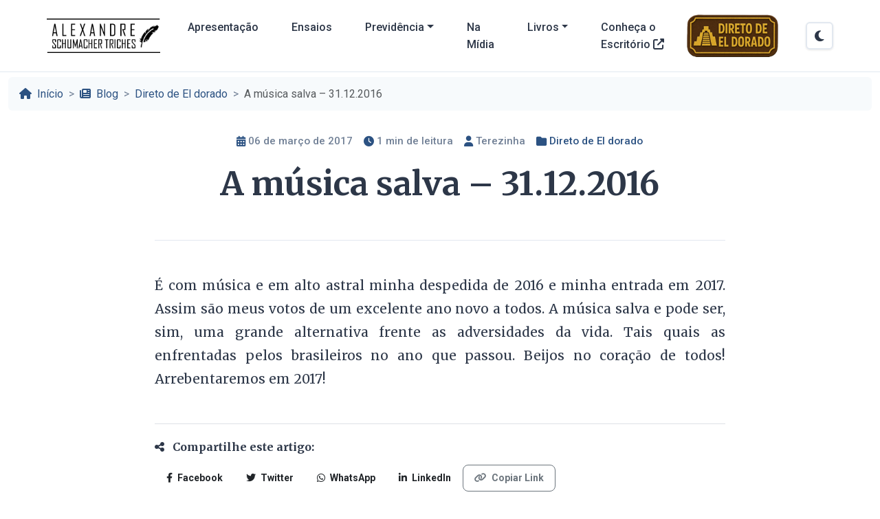

--- FILE ---
content_type: text/html; charset=UTF-8
request_url: https://www.alexandretriches.com.br/a-musica-salva-31-12-2016/
body_size: 11563
content:
<!DOCTYPE html>
<html lang="pt-BR">
<head>
<meta charset="UTF-8">
<meta name="viewport" content="width=device-width, initial-scale=1, shrink-to-fit=no">
<meta http-equiv="X-UA-Compatible" content="IE=edge">
<title>A música salva &#8211; 31.12.2016 &#8211; Alexandre Schumacher Triches</title>
<meta name='robots' content='max-image-preview:large' />
<style>img:is([sizes="auto" i], [sizes^="auto," i]) { contain-intrinsic-size: 3000px 1500px }</style>
<link rel='dns-prefetch' href='//cdn.jsdelivr.net' />
<link rel='dns-prefetch' href='//fonts.googleapis.com' />
<link rel='dns-prefetch' href='//cdnjs.cloudflare.com' />
<!-- <link rel='stylesheet' id='wp-block-library-css' href='https://www.alexandretriches.com.br/wp-includes/css/dist/block-library/style.min.css' media='all' /> -->
<link rel="stylesheet" type="text/css" href="//www.alexandretriches.com.br/wp-content/cache/wpfc-minified/maqzt8yg/5x4uv.css" media="all"/>
<style id='wp-block-library-inline-css'>
.newsletter-form button:hover {
background: #c82333 !important;
transform: translateY(-2px);
box-shadow: 0 4px 15px rgba(220, 53, 69, 0.4);
}
.newsletter-form input:focus {
outline: none;
border-color: #dc3545 !important;
box-shadow: 0 0 0 3px rgba(220, 53, 69, 0.1) !important;
}
</style>
<style id='wp-block-library-theme-inline-css'>
.wp-block-audio :where(figcaption){color:#555;font-size:13px;text-align:center}.is-dark-theme .wp-block-audio :where(figcaption){color:#ffffffa6}.wp-block-audio{margin:0 0 1em}.wp-block-code{border:1px solid #ccc;border-radius:4px;font-family:Menlo,Consolas,monaco,monospace;padding:.8em 1em}.wp-block-embed :where(figcaption){color:#555;font-size:13px;text-align:center}.is-dark-theme .wp-block-embed :where(figcaption){color:#ffffffa6}.wp-block-embed{margin:0 0 1em}.blocks-gallery-caption{color:#555;font-size:13px;text-align:center}.is-dark-theme .blocks-gallery-caption{color:#ffffffa6}:root :where(.wp-block-image figcaption){color:#555;font-size:13px;text-align:center}.is-dark-theme :root :where(.wp-block-image figcaption){color:#ffffffa6}.wp-block-image{margin:0 0 1em}.wp-block-pullquote{border-bottom:4px solid;border-top:4px solid;color:currentColor;margin-bottom:1.75em}.wp-block-pullquote cite,.wp-block-pullquote footer,.wp-block-pullquote__citation{color:currentColor;font-size:.8125em;font-style:normal;text-transform:uppercase}.wp-block-quote{border-left:.25em solid;margin:0 0 1.75em;padding-left:1em}.wp-block-quote cite,.wp-block-quote footer{color:currentColor;font-size:.8125em;font-style:normal;position:relative}.wp-block-quote:where(.has-text-align-right){border-left:none;border-right:.25em solid;padding-left:0;padding-right:1em}.wp-block-quote:where(.has-text-align-center){border:none;padding-left:0}.wp-block-quote.is-large,.wp-block-quote.is-style-large,.wp-block-quote:where(.is-style-plain){border:none}.wp-block-search .wp-block-search__label{font-weight:700}.wp-block-search__button{border:1px solid #ccc;padding:.375em .625em}:where(.wp-block-group.has-background){padding:1.25em 2.375em}.wp-block-separator.has-css-opacity{opacity:.4}.wp-block-separator{border:none;border-bottom:2px solid;margin-left:auto;margin-right:auto}.wp-block-separator.has-alpha-channel-opacity{opacity:1}.wp-block-separator:not(.is-style-wide):not(.is-style-dots){width:100px}.wp-block-separator.has-background:not(.is-style-dots){border-bottom:none;height:1px}.wp-block-separator.has-background:not(.is-style-wide):not(.is-style-dots){height:2px}.wp-block-table{margin:0 0 1em}.wp-block-table td,.wp-block-table th{word-break:normal}.wp-block-table :where(figcaption){color:#555;font-size:13px;text-align:center}.is-dark-theme .wp-block-table :where(figcaption){color:#ffffffa6}.wp-block-video :where(figcaption){color:#555;font-size:13px;text-align:center}.is-dark-theme .wp-block-video :where(figcaption){color:#ffffffa6}.wp-block-video{margin:0 0 1em}:root :where(.wp-block-template-part.has-background){margin-bottom:0;margin-top:0;padding:1.25em 2.375em}
</style>
<style id='classic-theme-styles-inline-css'>
/*! This file is auto-generated */
.wp-block-button__link{color:#fff;background-color:#32373c;border-radius:9999px;box-shadow:none;text-decoration:none;padding:calc(.667em + 2px) calc(1.333em + 2px);font-size:1.125em}.wp-block-file__button{background:#32373c;color:#fff;text-decoration:none}
</style>
<style id='global-styles-inline-css'>
:root{--wp--preset--aspect-ratio--square: 1;--wp--preset--aspect-ratio--4-3: 4/3;--wp--preset--aspect-ratio--3-4: 3/4;--wp--preset--aspect-ratio--3-2: 3/2;--wp--preset--aspect-ratio--2-3: 2/3;--wp--preset--aspect-ratio--16-9: 16/9;--wp--preset--aspect-ratio--9-16: 9/16;--wp--preset--color--black: #000000;--wp--preset--color--cyan-bluish-gray: #abb8c3;--wp--preset--color--white: #ffffff;--wp--preset--color--pale-pink: #f78da7;--wp--preset--color--vivid-red: #cf2e2e;--wp--preset--color--luminous-vivid-orange: #ff6900;--wp--preset--color--luminous-vivid-amber: #fcb900;--wp--preset--color--light-green-cyan: #7bdcb5;--wp--preset--color--vivid-green-cyan: #00d084;--wp--preset--color--pale-cyan-blue: #8ed1fc;--wp--preset--color--vivid-cyan-blue: #0693e3;--wp--preset--color--vivid-purple: #9b51e0;--wp--preset--gradient--vivid-cyan-blue-to-vivid-purple: linear-gradient(135deg,rgba(6,147,227,1) 0%,rgb(155,81,224) 100%);--wp--preset--gradient--light-green-cyan-to-vivid-green-cyan: linear-gradient(135deg,rgb(122,220,180) 0%,rgb(0,208,130) 100%);--wp--preset--gradient--luminous-vivid-amber-to-luminous-vivid-orange: linear-gradient(135deg,rgba(252,185,0,1) 0%,rgba(255,105,0,1) 100%);--wp--preset--gradient--luminous-vivid-orange-to-vivid-red: linear-gradient(135deg,rgba(255,105,0,1) 0%,rgb(207,46,46) 100%);--wp--preset--gradient--very-light-gray-to-cyan-bluish-gray: linear-gradient(135deg,rgb(238,238,238) 0%,rgb(169,184,195) 100%);--wp--preset--gradient--cool-to-warm-spectrum: linear-gradient(135deg,rgb(74,234,220) 0%,rgb(151,120,209) 20%,rgb(207,42,186) 40%,rgb(238,44,130) 60%,rgb(251,105,98) 80%,rgb(254,248,76) 100%);--wp--preset--gradient--blush-light-purple: linear-gradient(135deg,rgb(255,206,236) 0%,rgb(152,150,240) 100%);--wp--preset--gradient--blush-bordeaux: linear-gradient(135deg,rgb(254,205,165) 0%,rgb(254,45,45) 50%,rgb(107,0,62) 100%);--wp--preset--gradient--luminous-dusk: linear-gradient(135deg,rgb(255,203,112) 0%,rgb(199,81,192) 50%,rgb(65,88,208) 100%);--wp--preset--gradient--pale-ocean: linear-gradient(135deg,rgb(255,245,203) 0%,rgb(182,227,212) 50%,rgb(51,167,181) 100%);--wp--preset--gradient--electric-grass: linear-gradient(135deg,rgb(202,248,128) 0%,rgb(113,206,126) 100%);--wp--preset--gradient--midnight: linear-gradient(135deg,rgb(2,3,129) 0%,rgb(40,116,252) 100%);--wp--preset--font-size--small: 13px;--wp--preset--font-size--medium: 20px;--wp--preset--font-size--large: 36px;--wp--preset--font-size--x-large: 42px;--wp--preset--spacing--20: 0.44rem;--wp--preset--spacing--30: 0.67rem;--wp--preset--spacing--40: 1rem;--wp--preset--spacing--50: 1.5rem;--wp--preset--spacing--60: 2.25rem;--wp--preset--spacing--70: 3.38rem;--wp--preset--spacing--80: 5.06rem;--wp--preset--shadow--natural: 6px 6px 9px rgba(0, 0, 0, 0.2);--wp--preset--shadow--deep: 12px 12px 50px rgba(0, 0, 0, 0.4);--wp--preset--shadow--sharp: 6px 6px 0px rgba(0, 0, 0, 0.2);--wp--preset--shadow--outlined: 6px 6px 0px -3px rgba(255, 255, 255, 1), 6px 6px rgba(0, 0, 0, 1);--wp--preset--shadow--crisp: 6px 6px 0px rgba(0, 0, 0, 1);}:where(.is-layout-flex){gap: 0.5em;}:where(.is-layout-grid){gap: 0.5em;}body .is-layout-flex{display: flex;}.is-layout-flex{flex-wrap: wrap;align-items: center;}.is-layout-flex > :is(*, div){margin: 0;}body .is-layout-grid{display: grid;}.is-layout-grid > :is(*, div){margin: 0;}:where(.wp-block-columns.is-layout-flex){gap: 2em;}:where(.wp-block-columns.is-layout-grid){gap: 2em;}:where(.wp-block-post-template.is-layout-flex){gap: 1.25em;}:where(.wp-block-post-template.is-layout-grid){gap: 1.25em;}.has-black-color{color: var(--wp--preset--color--black) !important;}.has-cyan-bluish-gray-color{color: var(--wp--preset--color--cyan-bluish-gray) !important;}.has-white-color{color: var(--wp--preset--color--white) !important;}.has-pale-pink-color{color: var(--wp--preset--color--pale-pink) !important;}.has-vivid-red-color{color: var(--wp--preset--color--vivid-red) !important;}.has-luminous-vivid-orange-color{color: var(--wp--preset--color--luminous-vivid-orange) !important;}.has-luminous-vivid-amber-color{color: var(--wp--preset--color--luminous-vivid-amber) !important;}.has-light-green-cyan-color{color: var(--wp--preset--color--light-green-cyan) !important;}.has-vivid-green-cyan-color{color: var(--wp--preset--color--vivid-green-cyan) !important;}.has-pale-cyan-blue-color{color: var(--wp--preset--color--pale-cyan-blue) !important;}.has-vivid-cyan-blue-color{color: var(--wp--preset--color--vivid-cyan-blue) !important;}.has-vivid-purple-color{color: var(--wp--preset--color--vivid-purple) !important;}.has-black-background-color{background-color: var(--wp--preset--color--black) !important;}.has-cyan-bluish-gray-background-color{background-color: var(--wp--preset--color--cyan-bluish-gray) !important;}.has-white-background-color{background-color: var(--wp--preset--color--white) !important;}.has-pale-pink-background-color{background-color: var(--wp--preset--color--pale-pink) !important;}.has-vivid-red-background-color{background-color: var(--wp--preset--color--vivid-red) !important;}.has-luminous-vivid-orange-background-color{background-color: var(--wp--preset--color--luminous-vivid-orange) !important;}.has-luminous-vivid-amber-background-color{background-color: var(--wp--preset--color--luminous-vivid-amber) !important;}.has-light-green-cyan-background-color{background-color: var(--wp--preset--color--light-green-cyan) !important;}.has-vivid-green-cyan-background-color{background-color: var(--wp--preset--color--vivid-green-cyan) !important;}.has-pale-cyan-blue-background-color{background-color: var(--wp--preset--color--pale-cyan-blue) !important;}.has-vivid-cyan-blue-background-color{background-color: var(--wp--preset--color--vivid-cyan-blue) !important;}.has-vivid-purple-background-color{background-color: var(--wp--preset--color--vivid-purple) !important;}.has-black-border-color{border-color: var(--wp--preset--color--black) !important;}.has-cyan-bluish-gray-border-color{border-color: var(--wp--preset--color--cyan-bluish-gray) !important;}.has-white-border-color{border-color: var(--wp--preset--color--white) !important;}.has-pale-pink-border-color{border-color: var(--wp--preset--color--pale-pink) !important;}.has-vivid-red-border-color{border-color: var(--wp--preset--color--vivid-red) !important;}.has-luminous-vivid-orange-border-color{border-color: var(--wp--preset--color--luminous-vivid-orange) !important;}.has-luminous-vivid-amber-border-color{border-color: var(--wp--preset--color--luminous-vivid-amber) !important;}.has-light-green-cyan-border-color{border-color: var(--wp--preset--color--light-green-cyan) !important;}.has-vivid-green-cyan-border-color{border-color: var(--wp--preset--color--vivid-green-cyan) !important;}.has-pale-cyan-blue-border-color{border-color: var(--wp--preset--color--pale-cyan-blue) !important;}.has-vivid-cyan-blue-border-color{border-color: var(--wp--preset--color--vivid-cyan-blue) !important;}.has-vivid-purple-border-color{border-color: var(--wp--preset--color--vivid-purple) !important;}.has-vivid-cyan-blue-to-vivid-purple-gradient-background{background: var(--wp--preset--gradient--vivid-cyan-blue-to-vivid-purple) !important;}.has-light-green-cyan-to-vivid-green-cyan-gradient-background{background: var(--wp--preset--gradient--light-green-cyan-to-vivid-green-cyan) !important;}.has-luminous-vivid-amber-to-luminous-vivid-orange-gradient-background{background: var(--wp--preset--gradient--luminous-vivid-amber-to-luminous-vivid-orange) !important;}.has-luminous-vivid-orange-to-vivid-red-gradient-background{background: var(--wp--preset--gradient--luminous-vivid-orange-to-vivid-red) !important;}.has-very-light-gray-to-cyan-bluish-gray-gradient-background{background: var(--wp--preset--gradient--very-light-gray-to-cyan-bluish-gray) !important;}.has-cool-to-warm-spectrum-gradient-background{background: var(--wp--preset--gradient--cool-to-warm-spectrum) !important;}.has-blush-light-purple-gradient-background{background: var(--wp--preset--gradient--blush-light-purple) !important;}.has-blush-bordeaux-gradient-background{background: var(--wp--preset--gradient--blush-bordeaux) !important;}.has-luminous-dusk-gradient-background{background: var(--wp--preset--gradient--luminous-dusk) !important;}.has-pale-ocean-gradient-background{background: var(--wp--preset--gradient--pale-ocean) !important;}.has-electric-grass-gradient-background{background: var(--wp--preset--gradient--electric-grass) !important;}.has-midnight-gradient-background{background: var(--wp--preset--gradient--midnight) !important;}.has-small-font-size{font-size: var(--wp--preset--font-size--small) !important;}.has-medium-font-size{font-size: var(--wp--preset--font-size--medium) !important;}.has-large-font-size{font-size: var(--wp--preset--font-size--large) !important;}.has-x-large-font-size{font-size: var(--wp--preset--font-size--x-large) !important;}
:where(.wp-block-post-template.is-layout-flex){gap: 1.25em;}:where(.wp-block-post-template.is-layout-grid){gap: 1.25em;}
:where(.wp-block-columns.is-layout-flex){gap: 2em;}:where(.wp-block-columns.is-layout-grid){gap: 2em;}
:root :where(.wp-block-pullquote){font-size: 1.5em;line-height: 1.6;}
</style>
<!-- <link rel='stylesheet' id='wp-post-modal-css' href='https://www.alexandretriches.com.br/wp-content/plugins/wp-post-modal/public/css/wp-post-modal-public.css' media='all' /> -->
<link rel="stylesheet" type="text/css" href="//www.alexandretriches.com.br/wp-content/cache/wpfc-minified/86vm1qm4/5x4uv.css" media="all"/>
<link rel='stylesheet' id='google-fonts-css' href='https://fonts.googleapis.com/css2?family=Roboto:wght@300;400;500;700&#038;family=Merriweather:wght@300;400;700&#038;display=swap' media='all' />
<link rel='stylesheet' id='bootstrap-css' href='https://cdn.jsdelivr.net/npm/bootstrap@5.3.0/dist/css/bootstrap.min.css' media='all' />
<link rel='stylesheet' id='font-awesome-css' href='https://cdnjs.cloudflare.com/ajax/libs/font-awesome/6.4.0/css/all.min.css' media='all' />
<!-- <link rel='stylesheet' id='alexandre-triches-style-css' href='https://www.alexandretriches.com.br/wp-content/themes/alexandretrichesV2/style.css' media='all' /> -->
<link rel="stylesheet" type="text/css" href="//www.alexandretriches.com.br/wp-content/cache/wpfc-minified/eh5e8f9y/7ubak.css" media="all"/>
<!-- <link rel='stylesheet' id='fancybox-css' href='https://www.alexandretriches.com.br/wp-content/plugins/easy-fancybox/fancybox/1.5.4/jquery.fancybox.min.css' media='screen' /> -->
<link rel="stylesheet" type="text/css" href="//www.alexandretriches.com.br/wp-content/cache/wpfc-minified/9jhwiwn5/vmaw.css" media="screen"/>
<!-- <link rel='stylesheet' id='wp-pagenavi-css' href='https://www.alexandretriches.com.br/wp-content/plugins/wp-pagenavi/pagenavi-css.css' media='all' /> -->
<!-- <link rel='stylesheet' id='popupaoc-public-style-css' href='https://www.alexandretriches.com.br/wp-content/plugins/popup-anything-on-click/assets/css/popupaoc-public.css' media='all' /> -->
<link rel="stylesheet" type="text/css" href="//www.alexandretriches.com.br/wp-content/cache/wpfc-minified/did5q2d3/7ubak.css" media="all"/>
<script src='//www.alexandretriches.com.br/wp-content/cache/wpfc-minified/lb256ahz/5x4uv.js' type="text/javascript"></script>
<!-- <script src="https://www.alexandretriches.com.br/wp-includes/js/jquery/jquery.min.js" id="jquery-core-js"></script> -->
<!-- <script src="https://www.alexandretriches.com.br/wp-includes/js/jquery/jquery-migrate.min.js" id="jquery-migrate-js"></script> -->
<script id="wp-post-modal-js-extra">
var fromPHP = {"pluginUrl":"https:\/\/www.alexandretriches.com.br\/wp-content\/plugins\/wp-post-modal\/public\/","breakpoint":"0","styled":"","disableScrolling":"","loader":"","ajax_url":"https:\/\/www.alexandretriches.com.br\/wp-admin\/admin-ajax.php","siteUrl":"https:\/\/www.alexandretriches.com.br","restMethod":"","iframe":"","urlState":"","containerID":"#modal-ready","modalLinkClass":"modal-link","isAdmin":"","customizing":""};
</script>
<script src='//www.alexandretriches.com.br/wp-content/cache/wpfc-minified/34dmo46/5x4uv.js' type="text/javascript"></script>
<!-- <script src="https://www.alexandretriches.com.br/wp-content/plugins/wp-post-modal/public/js/wp-post-modal-public.js" id="wp-post-modal-js"></script> -->
<link rel="https://api.w.org/" href="https://www.alexandretriches.com.br/wp-json/" /><link rel="alternate" title="JSON" type="application/json" href="https://www.alexandretriches.com.br/wp-json/wp/v2/posts/1161" /><link rel="EditURI" type="application/rsd+xml" title="RSD" href="https://www.alexandretriches.com.br/xmlrpc.php?rsd" />
<meta name="generator" content="WordPress 6.8.3" />
<link rel="canonical" href="https://www.alexandretriches.com.br/a-musica-salva-31-12-2016/" />
<link rel='shortlink' href='https://www.alexandretriches.com.br/?p=1161' />
<link rel="alternate" title="oEmbed (JSON)" type="application/json+oembed" href="https://www.alexandretriches.com.br/wp-json/oembed/1.0/embed?url=https%3A%2F%2Fwww.alexandretriches.com.br%2Fa-musica-salva-31-12-2016%2F" />
<link rel="alternate" title="oEmbed (XML)" type="text/xml+oembed" href="https://www.alexandretriches.com.br/wp-json/oembed/1.0/embed?url=https%3A%2F%2Fwww.alexandretriches.com.br%2Fa-musica-salva-31-12-2016%2F&#038;format=xml" />
<link rel="icon" type="image/x-icon" href="https://www.alexandretriches.com.br/wp-content/uploads/2025/08/feather_38326.png">
</head>
<body data-rsssl=1 class="wp-singular post-template-default single single-post postid-1161 single-format-standard wp-custom-logo wp-theme-alexandretrichesV2" data-theme="light">
<header class="site-header">
<div class="header-container">
<nav class="navbar navbar-expand-lg">
<div class="container-fluid">
<!-- Logo/Brand -->
<a class="navbar-brand d-flex align-items-center" href="https://www.alexandretriches.com.br/">
<!-- Logo para tema claro -->
<img src="https://www.alexandretriches.com.br/wp-content/uploads/2025/08/logo-alexandre-triches-professor-dark.png"
alt="Alexandre Schumacher Triches"
height="50"
class="logo-img logo-light">
<!-- Logo para tema escuro -->
<img src="https://www.alexandretriches.com.br/wp-content/uploads/2025/08/logo-alexandre-triches-professor-1-1.png"
alt="Alexandre Schumacher Triches"
height="50"
class="logo-img logo-dark">
</a>
<!-- Mobile menu button -->
<button class="navbar-toggler" type="button" data-bs-toggle="collapse" data-bs-target="#navbarNav" aria-controls="navbarNav" aria-expanded="false" aria-label="Toggle navigation">
<span class="navbar-toggler-icon"></span>
</button>
<!-- Navigation Menu -->
<div class="collapse navbar-collapse" id="navbarNav">
<ul class="navbar-nav me-auto">
<ul id="menu-blog" class="navbar-nav me-auto"><li id="menu-item-1422" class="menu-item menu-item-type-post_type menu-item-object-page menu-item-1422 nav-item"><a class="nav-link" href="https://www.alexandretriches.com.br/apresentacao/">Apresentação</a></li>
<li id="menu-item-128" class="menu-item menu-item-type-custom menu-item-object-custom menu-item-128 nav-item"><a class="nav-link" target="_blank" href="http://buscatextual.cnpq.br/buscatextual/visualizacv.do?id=K4226012Y1">Ensaios</a></li>
<li id="menu-item-99" class="menu-item menu-item-type-taxonomy menu-item-object-category menu-item-has-children menu-item-99 nav-item dropdown"><a class="nav-link dropdown-toggle" href="https://www.alexandretriches.com.br/secoes/material-de-estudo/" data-bs-toggle="dropdown" role="button" aria-expanded="false">Previdência</a>
<ul class="dropdown-menu">
<li id="menu-item-926" class="menu-item menu-item-type-taxonomy menu-item-object-category menu-item-926"><a class="dropdown-item" href="https://www.alexandretriches.com.br/secoes/material-de-estudo/atos-administrativos/">Atos Administrativos</a></li>
<li id="menu-item-2920" class="menu-item menu-item-type-taxonomy menu-item-object-category menu-item-2920"><a class="dropdown-item" href="https://www.alexandretriches.com.br/secoes/decisoes/">Decisões</a></li>
<li id="menu-item-558" class="menu-item menu-item-type-taxonomy menu-item-object-category menu-item-558"><a class="dropdown-item" href="https://www.alexandretriches.com.br/secoes/material-de-estudo/direito-e-literatura/">Textos</a></li>
<li id="menu-item-96" class="menu-item menu-item-type-taxonomy menu-item-object-category menu-item-96"><a class="dropdown-item" href="https://www.alexandretriches.com.br/secoes/artigos-cientificos/">Artigos</a></li>
</ul>
</li>
<li id="menu-item-101" class="menu-item menu-item-type-taxonomy menu-item-object-category menu-item-101 nav-item"><a class="nav-link" href="https://www.alexandretriches.com.br/secoes/na-midia/">Na Mídia</a></li>
<li id="menu-item-216" class="menu-item menu-item-type-custom menu-item-object-custom menu-item-has-children menu-item-216 nav-item dropdown"><a class="nav-link dropdown-toggle" href="#" data-bs-toggle="dropdown" role="button" aria-expanded="false">Livros</a>
<ul class="dropdown-menu">
<li id="menu-item-214" class="menu-item menu-item-type-post_type menu-item-object-page menu-item-214"><a class="dropdown-item" href="https://www.alexandretriches.com.br/livros-indicados/">Livros</a></li>
<li id="menu-item-215" class="menu-item menu-item-type-custom menu-item-object-custom menu-item-215"><a class="dropdown-item" href="#">Literatura</a></li>
</ul>
</li>
<li id="menu-item-2933" class="item-menu-destaque menu-item menu-item-type-custom menu-item-object-custom menu-item-2933 nav-item"><a class="nav-link" target="_blank" href="https://schumachertriches.com.br/">Conheça o Escritório <i class="fa-solid fa-up-right-from-square"></i></a></li>
</ul>                        </ul>
<!-- Botão Blog Destaque -->
<div class="d-flex align-items-center">
<div class="d-flex align-items-center me-3">
<a href="https://www.alexandretriches.com.br/secoes/direto-de-el-dorado/" class="">
<img src="https://www.alexandretriches.com.br/wp-content/uploads/2025/08/direto-eldorado2025-21_00_11_r2_c2.png" alt="Direto de El dorado" style="height: 62px; width: auto; margin-right: 8px;" />
</a>
</div>
<!-- Theme Toggle -->
<button type="button" class="theme-toggle" id="themeToggle" aria-label="Alternar tema">
<i class="fas fa-moon" id="themeIcon"></i>
</button>
</div>
</div>
</div>
</nav>
</div>
</header>
<main class="main-content single-post">
<div class="container mt-5">
<article id="post-1161" class="blog-article post-1161 post type-post status-publish format-standard hentry category-direto-de-el-dorado">
<!-- Código Personalizado Acima do Post -->
<!-- Breadcrumb -->
<nav class="breadcrumb-nav mb-4" aria-label="breadcrumb">
<ol class="breadcrumb">
<li class="breadcrumb-item">
<a href="https://www.alexandretriches.com.br/">
<i class="fas fa-home me-1"></i>
Início                            </a>
</li>
<li class="breadcrumb-item">
<a href="https://www.alexandretriches.com.br/a-musica-salva-31-12-2016/">
<i class="fas fa-newspaper me-1"></i>
Blog                            </a>
</li>
<li class="breadcrumb-item">
<a href="https://www.alexandretriches.com.br/secoes/direto-de-el-dorado/" rel="category tag">Direto de El dorado</a>                            </li>
<li class="breadcrumb-item active" aria-current="page">
A música salva &#8211; 31.12.2016                        </li>
</ol>
</nav>
<div class="row justify-content-center">
<div class="col-lg-10 col-xl-8">
<!-- Cabeçalho do Post -->
<header class="post-header mb-4">
<div class="post-meta mb-3">
<div class="meta-items d-flex flex-wrap justify-content-center align-items-center">
<span class="meta-item me-3 mb-2">
<i class="fas fa-calendar-alt text-primary me-1"></i>
<time datetime="2017-03-06T15:58:45-03:00">
06 de março de 2017                                        </time>
</span>
<span class="meta-item me-3 mb-2">
<i class="fas fa-clock text-primary me-1"></i>
1 min de leitura                                    </span>
<span class="meta-item me-3 mb-2">
<i class="fas fa-user text-primary me-1"></i>
Terezinha                                    </span>
<span class="meta-item mb-2">
<i class="fas fa-folder text-primary me-1"></i>
<a href="https://www.alexandretriches.com.br/secoes/direto-de-el-dorado/" rel="category tag">Direto de El dorado</a>                                        </span>
</div>
</div>
<h1 class="post-title">
A música salva &#8211; 31.12.2016                            </h1>
</header>
<!-- Imagem destacada -->
<!-- Conteúdo do Post -->
<div class="post-content">
<div id="modal-ready"><p>É com música e em alto astral minha despedida de 2016 e minha entrada em 2017. Assim são meus votos de um excelente ano novo a todos. A música salva e pode ser, sim, uma grande alternativa frente as adversidades da vida. Tais quais as enfrentadas pelos brasileiros no ano que passou. Beijos no coração de todos! Arrebentaremos em 2017!</p>
</div>                        </div>
<!-- Tags -->
<!-- Compartilhamento -->
<div class="post-share mt-4 pt-4 border-top">
<h6 class="share-title">
<i class="fas fa-share-alt me-2"></i>
Compartilhe este artigo:                            </h6>
<div class="share-buttons d-flex flex-wrap gap-2">
<a href="https://www.facebook.com/sharer/sharer.php?u=https%3A%2F%2Fwww.alexandretriches.com.br%2Fa-musica-salva-31-12-2016%2F" 
target="_blank" 
class="btn btn-facebook btn-sm"
rel="noopener noreferrer">
<i class="fab fa-facebook-f me-1"></i>
Facebook
</a>
<a href="https://twitter.com/intent/tweet?url=https%3A%2F%2Fwww.alexandretriches.com.br%2Fa-musica-salva-31-12-2016%2F&text=A+m%C3%BAsica+salva+%26%238211%3B+31.12.2016" 
target="_blank" 
class="btn btn-twitter btn-sm"
rel="noopener noreferrer">
<i class="fab fa-twitter me-1"></i>
Twitter
</a>
<a href="https://api.whatsapp.com/send?text=A+m%C3%BAsica+salva+%26%238211%3B+31.12.2016+-+https%3A%2F%2Fwww.alexandretriches.com.br%2Fa-musica-salva-31-12-2016%2F" 
target="_blank" 
class="btn btn-whatsapp btn-sm"
rel="noopener noreferrer">
<i class="fab fa-whatsapp me-1"></i>
WhatsApp
</a>
<a href="https://www.linkedin.com/sharing/share-offsite/?url=https%3A%2F%2Fwww.alexandretriches.com.br%2Fa-musica-salva-31-12-2016%2F" 
target="_blank" 
class="btn btn-linkedin btn-sm"
rel="noopener noreferrer">
<i class="fab fa-linkedin-in me-1"></i>
LinkedIn
</a>
<button type="button" 
class="btn btn-outline-secondary btn-sm" 
onclick="copyToClipboard('https://www.alexandretriches.com.br/a-musica-salva-31-12-2016/')"
title="Copiar link">
<i class="fas fa-link me-1"></i>
Copiar Link                                </button>
</div>
</div>
<!-- Sobre o Autor -->
<div class="author-box mt-5 pt-4 border-top">
<div class="author-info d-flex">
<div class="author-avatar me-3">
<img alt='' src='https://secure.gravatar.com/avatar/7db50a55223fb379babcf97d8b53b14ddf990b0bf935eea2a13928efee9f3775?s=80&#038;d=mm&#038;r=g' srcset='https://secure.gravatar.com/avatar/7db50a55223fb379babcf97d8b53b14ddf990b0bf935eea2a13928efee9f3775?s=160&#038;d=mm&#038;r=g 2x' class='avatar avatar-80 photo rounded-circle' height='80' width='80' decoding='async'/>                                </div>
<div class="author-details">
<h5 class="author-name mb-2">Terezinha</h5>
<p class="author-bio">
</p>
<div class="author-links">
<a href="https://www.alexandretriches.com.br/sobre" class="btn btn-outline-primary btn-sm me-2">
<i class="fas fa-info-circle me-1"></i>
Sobre                                        </a>
<a href="https://www.alexandretriches.com.br/contato" class="btn btn-primary btn-sm">
<i class="fas fa-envelope me-1"></i>
Contato                                        </a>
</div>
</div>
</div>
</div>
<!-- Navegação entre posts -->
<nav class="post-navigation mt-5 pt-4 border-top">
<div class="row">
<div class="col-md-6">
<a href="https://www.alexandretriches.com.br/falta-de-liberdade-que-liberta-o-ser-humano-29-12-2016/" 
class="nav-link prev-link">
<div class="nav-direction">
<i class="fas fa-chevron-left me-1"></i>
Post Anterior                                            </div>
<div class="nav-title">
Falta de liberdade que liberta o ser humano &#8211; 29.12.2016                                            </div>
</a>
</div>
<div class="col-md-6">
<a href="https://www.alexandretriches.com.br/comparacoes-01-01-2017/" 
class="nav-link next-link text-end">
<div class="nav-direction">
Próximo Post                                                <i class="fas fa-chevron-right ms-1"></i>
</div>
<div class="nav-title">
Comparações &#8211; 01.01.2017                                            </div>
</a>
</div>
</div>
</nav>
<!-- Posts Relacionados -->
<section class="related-posts mt-5 pt-4 border-top">
<h4 class="section-title mb-4">
<i class="fas fa-newspaper me-2"></i>
Posts Relacionados                                    </h4>
<div class="row">
<div class="col-md-4 mb-4">
<article class="related-post-card card h-100">
<div class="card-body d-flex flex-column">
<div class="card-meta mb-2">
<i class="fas fa-calendar-alt text-muted me-1"></i>
<time datetime="2016-01-14T14:22:57-03:00" class="text-muted small">
14/01/2016                                                            </time>
</div>
<h6 class="card-title">
<a href="https://www.alexandretriches.com.br/subjetivismo-09-01-2016/" class="text-decoration-none">
Subjetivismo (09.01.2016)                                                            </a>
</h6>
<div class="card-text flex-grow-1">
Já que hoje é sábado tenho a lhes dizer que subjetivamente falando é impressionante como...                                                        </div>
<div class="mt-auto">
<a href="https://www.alexandretriches.com.br/subjetivismo-09-01-2016/" class="btn btn-outline-primary btn-sm">
Leia mais                                                                <i class="fas fa-arrow-right ms-1"></i>
</a>
</div>
</div>
</article>
</div>
<div class="col-md-4 mb-4">
<article class="related-post-card card h-100">
<div class="card-body d-flex flex-column">
<div class="card-meta mb-2">
<i class="fas fa-calendar-alt text-muted me-1"></i>
<time datetime="2015-10-20T11:46:52-03:00" class="text-muted small">
20/10/2015                                                            </time>
</div>
<h6 class="card-title">
<a href="https://www.alexandretriches.com.br/crise-politica/" class="text-decoration-none">
Crise Política                                                            </a>
</h6>
<div class="card-text flex-grow-1">
Uma das questões que tem me causado muita reflexão este ano é o ritmo da...                                                        </div>
<div class="mt-auto">
<a href="https://www.alexandretriches.com.br/crise-politica/" class="btn btn-outline-primary btn-sm">
Leia mais                                                                <i class="fas fa-arrow-right ms-1"></i>
</a>
</div>
</div>
</article>
</div>
<div class="col-md-4 mb-4">
<article class="related-post-card card h-100">
<div class="card-body d-flex flex-column">
<div class="card-meta mb-2">
<i class="fas fa-calendar-alt text-muted me-1"></i>
<time datetime="2015-10-20T11:54:33-03:00" class="text-muted small">
20/10/2015                                                            </time>
</div>
<h6 class="card-title">
<a href="https://www.alexandretriches.com.br/o-papa-e-pop/" class="text-decoration-none">
O papa é pop                                                            </a>
</h6>
<div class="card-text flex-grow-1">
Num momento em que vivemos uma grande crise de lideranças no mundo, o discurso do...                                                        </div>
<div class="mt-auto">
<a href="https://www.alexandretriches.com.br/o-papa-e-pop/" class="btn btn-outline-primary btn-sm">
Leia mais                                                                <i class="fas fa-arrow-right ms-1"></i>
</a>
</div>
</div>
</article>
</div>
</div>
</section>
<!-- Código Personalizado Abaixo do Post -->
<div class="custom-code-below-post mt-5 pt-4 border-top">
<div style="background: white; padding: 20px; border-radius: 10px; box-shadow: 0 2px 10px rgba(0,0,0,0.1); max-width: 500px;"><h3 style="color: #dc3545; margin-bottom: 20px;">📧 Inscreva-se na Newsletter</h3><form method="post" style="margin: 0;"><input type="hidden" name="newsletter_submit" value="1"><input type="hidden" id="newsletter_nonce" name="newsletter_nonce" value="6a55866303" /><input type="hidden" name="_wp_http_referer" value="/a-musica-salva-31-12-2016/" /><div style="margin-bottom: 15px;"><input type="text" name="newsletter_name" placeholder="Digite seu nome" style="width: 100%; padding: 12px; border: 1px solid #ddd; border-radius: 5px; font-size: 16px;" /></div><div style="margin-bottom: 15px;"><input type="email" name="newsletter_email" placeholder="Digite seu email" required style="width: 100%; padding: 12px; border: 1px solid #ddd; border-radius: 5px; font-size: 16px;" /></div><div style="margin-bottom: 15px;"><button type="submit" style="width: 100%; padding: 15px; background: #dc3545; color: white; border: none; border-radius: 5px; font-size: 18px; font-weight: bold; cursor: pointer;">📧 Inscrever-se</button></div><small style="color: #666; text-align: center; display: block;">🔒 Seus dados estão seguros. Você pode cancelar a qualquer momento.</small></form></div>                            </div>
<!-- Comentários -->
</div>
</div>
</article>
</div>
</main>
<script>
function copyToClipboard(text) {
navigator.clipboard.writeText(text).then(function() {
// Feedback visual
const btn = event.target.closest('.btn');
const originalText = btn.innerHTML;
btn.innerHTML = '<i class="fas fa-check me-2"></i>Copiado!';
btn.classList.add('btn-success');
setTimeout(function() {
btn.innerHTML = originalText;
btn.classList.remove('btn-success');
}, 2000);
}).catch(function(err) {
console.error('Erro ao copiar: ', err);
});
}
</script>
<style>
/* Estilos otimizados para leitura */
.single-post {
padding: 2rem 0;
background: var(--bg-color);
}
.single-post .container {
max-width: 1400px;
}
.breadcrumb {
background: var(--bg-secondary);
padding: 0.75rem 1rem;
border-radius: 0.375rem;
margin-bottom: 2rem;
}
.breadcrumb-item + .breadcrumb-item::before {
content: ">";
color: var(--text-light);
}
.breadcrumb a {
color: var(--primary-color);
text-decoration: none;
}
.post-header {
border-bottom: 2px solid var(--border-color);
padding-bottom: 2rem;
}
.post-meta .meta-items {
display: flex;
flex-wrap: wrap;
gap: 1.5rem;
margin-bottom: 1rem;
}
.meta-item {
color: var(--text-light);
font-size: 0.875rem;
display: flex;
align-items: center;
}
.post-title {
font-size: 2.5rem;
line-height: 1.2;
color: var(--text-color);
margin-bottom: 1rem;
font-family: var(--font-secondary);
}
.post-excerpt {
font-size: 1.25rem;
color: var(--text-light);
font-style: italic;
line-height: 1.4;
}
.post-content {
font-size: 1.2rem;
line-height: 1.8;
color: var(--text-color);
max-width: none;
font-family: var(--font-secondary);
}
.post-content p {
margin-bottom: 2rem;
text-align: justify;
}
.post-content h2,
.post-content h3,
.post-content h4 {
margin-top: 3rem;
margin-bottom: 1.5rem;
color: var(--primary-color);
font-family: var(--font-primary);
font-weight: 700;
}
.post-content h2 {
font-size: 2rem;
border-bottom: 2px solid var(--border-color);
padding-bottom: 0.5rem;
}
.post-content h3 {
font-size: 1.5rem;
}
.post-content h4 {
font-size: 1.25rem;
}
.post-content ul,
.post-content ol {
margin-bottom: 2rem;
padding-left: 2rem;
}
.post-content li {
margin-bottom: 0.75rem;
line-height: 1.7;
}
.post-content strong {
font-weight: 700;
color: var(--primary-color);
}
.post-content blockquote {
border-left: 4px solid var(--primary-color);
margin: 3rem 0;
font-style: italic;
color: var(--text-light);
background: var(--bg-secondary);
padding: 2rem;
border-radius: 0.5rem;
font-size: 1.1rem;
position: relative;
}
.post-content blockquote::before {
content: '"';
font-size: 4rem;
color: var(--primary-color);
position: absolute;
top: -10px;
left: 15px;
font-family: Georgia, serif;
opacity: 0.3;
}
.author-box {
background: var(--bg-secondary);
padding: 2rem;
border-radius: 0.5rem;
border: 1px solid var(--border-color);
}
.author-name {
color: var(--primary-color);
}
.author-bio {
color: var(--text-light);
margin-bottom: 1rem;
}
.author-links {
display: flex;
gap: 0.5rem;
flex-wrap: wrap;
}
.related-post-card {
transition: all 0.3s ease;
border: none;
box-shadow: var(--shadow);
}
.related-post-card:hover {
transform: translateY(-3px);
box-shadow: 0 8px 25px rgba(0,0,0,0.15);
}
/* Melhorias visuais adicionais */
.post-featured-image {
margin-bottom: 3rem;
text-align: center;
}
.post-featured-image img {
border-radius: 0.75rem;
box-shadow: 0 20px 40px rgba(0,0,0,0.1);
transition: var(--transition);
}
.post-featured-image img:hover {
transform: scale(1.02);
box-shadow: 0 30px 60px rgba(0,0,0,0.15);
}
.image-caption {
font-style: italic;
text-align: center;
color: var(--text-light);
margin-top: 1rem;
font-size: 0.9rem;
}
.post-header {
text-align: center;
margin-bottom: 3rem;
padding-bottom: 2rem;
border-bottom: 1px solid var(--border-color);
}
.post-title {
font-size: 3rem;
line-height: 1.1;
color: var(--text-color);
margin-bottom: 1.5rem;
font-family: var(--font-secondary);
font-weight: 800;
}
.post-excerpt {
font-size: 1.4rem;
color: var(--text-light);
font-style: italic;
line-height: 1.5;
max-width: 800px;
margin: 0 auto;
}
.meta-items {
justify-content: center;
flex-wrap: wrap;
gap: 0.5rem;
margin-bottom: 2rem;
}
.meta-item {
color: var(--text-light);
font-size: 0.95rem;
display: flex;
align-items: center;
font-weight: 500;
white-space: nowrap;
}
/* Espaçamento e progressão visual */
.post-content {
margin-top: 3rem;
margin-bottom: 3rem;
}
/* Links no conteúdo */
.post-content a {
color: var(--primary-color);
text-decoration: underline;
text-decoration-color: var(--accent-color);
text-underline-offset: 3px;
transition: var(--transition);
}
.post-content a:hover {
color: var(--accent-color);
text-decoration-color: var(--primary-color);
}
/* Seções de compartilhamento e navegação */
.post-share,
.post-navigation,
.author-box {
margin-top: 4rem;
padding-top: 3rem;
}
.share-buttons {
gap: 0.75rem;
}
.author-links {
gap: 1rem;
}
.share-buttons .btn {
padding: 0.5rem 1rem;
font-weight: 600;
border-radius: 0.5rem;
transition: all 0.3s ease;
font-size: 0.875rem;
}
/* Responsive */
@media (max-width: 768px) {
.post-title {
font-size: 2.2rem;
}
.post-excerpt {
font-size: 1.2rem;
}
.post-content {
font-size: 1.1rem;
line-height: 1.7;
}
.post-content p {
text-align: left;
margin-bottom: 1.5rem;
}
.post-content h2 {
font-size: 1.75rem;
margin-top: 2rem;
}
.post-content h3 {
font-size: 1.4rem;
}
.meta-items {
justify-content: center;
gap: 0.75rem;
}
.post-header {
text-align: left;
margin-bottom: 2rem;
}
.author-info {
flex-direction: column;
text-align: center;
}
.author-avatar {
margin: 0 auto 1rem !important;
}
.author-links {
justify-content: center;
flex-direction: column;
}
.share-buttons {
justify-content: center;
}
.share-buttons .btn {
flex: 1;
min-width: 120px;
justify-content: center;
}
}
</style>
    <footer class="site-footer mt-5">
<div class="container">
<div class="footer-content">
<!-- Coluna 1: Informações de Contato -->
<div class="footer-section">
<h4>
<i class="fas fa-map-marker-alt me-2"></i>
Contato                    </h4>
<p>
<i class="fas fa-map-marker-alt me-2"></i>
Av. Assis Brasil, 6203/707 | POA                        </p>
<p>
<i class="fas fa-envelope me-2"></i>
<a href="mailto:astriches@gmail.com">
astriches@gmail.com                            </a>
</p>
</div>
<!-- Coluna 2: Links Rápidos -->
<div class="footer-section">
<h4>
<i class="fas fa-link me-2"></i>
Links Rápidos                    </h4>
<nav class="footer-nav">
<ul class="list-unstyled">
<li class="mb-2">
<a href="https://www.alexandretriches.com.br/">
<i class="fas fa-home me-2"></i>
Início                                </a>
</li>
<li class="mb-2">
<a href="">
<i class="fas fa-feather-alt me-2"></i>
Crônicas                                </a>
</li>
<li class="mb-2">
<a href="https://www.alexandretriches.com.br/a-musica-salva-31-12-2016/">
<i class="fas fa-newspaper me-2"></i>
Blog                                </a>
</li>
<li class="mb-2">
<a href="https://www.alexandretriches.com.br/sobre">
<i class="fas fa-user me-2"></i>
Sobre                                </a>
</li>
<li class="mb-2">
<a href="https://www.alexandretriches.com.br/contato">
<i class="fas fa-envelope me-2"></i>
Contato                                </a>
</li>
</ul>
</nav>
</div>
<!-- Coluna 3: Redes Sociais e Sobre -->
<div class="footer-section">
<h4>
<i class="fas fa-share-alt me-2"></i>
Conecte-se                    </h4>
<div class="social-links mb-4">
<a href="https://www.facebook.com/Schumachertriches" target="_blank" rel="noopener noreferrer" aria-label="Facebook">
<i class="fab fa-facebook-f"></i>
</a>
<a href="https://www.youtube.com/channel/UC-cXsp6R1cY23qiATq2ofjA" target="_blank" rel="noopener noreferrer" aria-label="YouTube">
<i class="fab fa-youtube"></i>
</a>
</div>
<p class="small">
</p>
</div>
<!-- Widget Area (se houver widgets) -->
</div>
<div class="footer-bottom">
<div class="row align-items-center">
<div class="col-md-6">
<p class="mb-0">
&copy; 2025 
<strong>Alexandre Schumacher Triches</strong>. 
Todos os direitos reservados.                        </p>
</div>
<div class="col-md-6 text-md-end">
<p class="mb-0">
Desenvolvido com 
<i class="fas fa-heart text-danger"></i> 
</p>
</div>
</div>
</div>
</div>
</footer>
<!-- Botão Back to Top -->
<button type="button" class="btn btn-primary back-to-top" id="backToTop" aria-label="Voltar ao topo">
<i class="fas fa-chevron-up"></i>
</button>
<script type="speculationrules">
{"prefetch":[{"source":"document","where":{"and":[{"href_matches":"\/*"},{"not":{"href_matches":["\/wp-*.php","\/wp-admin\/*","\/wp-content\/uploads\/*","\/wp-content\/*","\/wp-content\/plugins\/*","\/wp-content\/themes\/alexandretrichesV2\/*","\/*\\?(.+)"]}},{"not":{"selector_matches":"a[rel~=\"nofollow\"]"}},{"not":{"selector_matches":".no-prefetch, .no-prefetch a"}}]},"eagerness":"conservative"}]}
</script>
<div class="modal-wrapper " role="dialog" aria-modal="true"  aria-label="Popup Dialog"><div class="wp-post-modal"><button type="button" aria-label="Close" class="close-modal"> × </button><div id="modal-content"></div></div></div><script src="https://www.alexandretriches.com.br/wp-content/plugins/popup-anything-on-click/assets/js/popupaoc-public.js" id="popupaoc-public-js-js"></script>
<script src="https://cdn.jsdelivr.net/npm/bootstrap@5.3.0/dist/js/bootstrap.bundle.min.js" id="bootstrap-js"></script>
<script id="alexandre-triches-script-js-extra">
var theme_ajax = {"ajax_url":"https:\/\/www.alexandretriches.com.br\/wp-admin\/admin-ajax.php","nonce":"8069e1266c"};
</script>
<script src="https://www.alexandretriches.com.br/wp-content/themes/alexandretrichesV2/assets/js/theme.js" id="alexandre-triches-script-js"></script>
<script src="https://www.alexandretriches.com.br/wp-content/plugins/easy-fancybox/vendor/purify.min.js" id="fancybox-purify-js"></script>
<script id="jquery-fancybox-js-extra">
var efb_i18n = {"close":"Close","next":"Next","prev":"Previous","startSlideshow":"Start slideshow","toggleSize":"Toggle size"};
</script>
<script src="https://www.alexandretriches.com.br/wp-content/plugins/easy-fancybox/fancybox/1.5.4/jquery.fancybox.min.js" id="jquery-fancybox-js"></script>
<script id="jquery-fancybox-js-after">
var fb_timeout, fb_opts={'autoScale':true,'showCloseButton':true,'margin':20,'pixelRatio':'false','centerOnScroll':true,'enableEscapeButton':true,'overlayShow':true,'hideOnOverlayClick':true,'minViewportWidth':320,'minVpHeight':320,'disableCoreLightbox':'true','enableBlockControls':'true','fancybox_openBlockControls':'true' };
if(typeof easy_fancybox_handler==='undefined'){
var easy_fancybox_handler=function(){
jQuery([".nolightbox","a.wp-block-file__button","a.pin-it-button","a[href*='pinterest.com\/pin\/create']","a[href*='facebook.com\/share']","a[href*='twitter.com\/share']"].join(',')).addClass('nofancybox');
jQuery('a.fancybox-close').on('click',function(e){e.preventDefault();jQuery.fancybox.close()});
/* IMG */
var unlinkedImageBlocks=jQuery(".wp-block-image > img:not(.nofancybox,figure.nofancybox>img)");
unlinkedImageBlocks.wrap(function() {
var href = jQuery( this ).attr( "src" );
return "<a href='" + href + "'></a>";
});
var fb_IMG_select=jQuery('a[href*=".jpg" i]:not(.nofancybox,li.nofancybox>a,figure.nofancybox>a),area[href*=".jpg" i]:not(.nofancybox),a[href*=".jpeg" i]:not(.nofancybox,li.nofancybox>a,figure.nofancybox>a),area[href*=".jpeg" i]:not(.nofancybox),a[href*=".png" i]:not(.nofancybox,li.nofancybox>a,figure.nofancybox>a),area[href*=".png" i]:not(.nofancybox)');
fb_IMG_select.addClass('fancybox image');
var fb_IMG_sections=jQuery('.gallery,.wp-block-gallery,.tiled-gallery,.wp-block-jetpack-tiled-gallery,.ngg-galleryoverview,.ngg-imagebrowser,.nextgen_pro_blog_gallery,.nextgen_pro_film,.nextgen_pro_horizontal_filmstrip,.ngg-pro-masonry-wrapper,.ngg-pro-mosaic-container,.nextgen_pro_sidescroll,.nextgen_pro_slideshow,.nextgen_pro_thumbnail_grid,.tiled-gallery');
fb_IMG_sections.each(function(){jQuery(this).find(fb_IMG_select).attr('rel','gallery-'+fb_IMG_sections.index(this));});
jQuery('a.fancybox,area.fancybox,.fancybox>a').each(function(){jQuery(this).fancybox(jQuery.extend(true,{},fb_opts,{'type':'image','transition':'elastic','transitionIn':'elastic','easingIn':'easeOutBack','transitionOut':'elastic','easingOut':'easeInBack','opacity':false,'hideOnContentClick':false,'titleShow':true,'titlePosition':'over','titleFromAlt':true,'showNavArrows':true,'enableKeyboardNav':true,'cyclic':false,'mouseWheel':'true'}))});
/* Inline */
jQuery('a.fancybox-inline,area.fancybox-inline,.fancybox-inline>a').each(function(){jQuery(this).fancybox(jQuery.extend(true,{},fb_opts,{'type':'inline','autoDimensions':true,'scrolling':'auto','easingIn':'easeOutBack','opacity':false,'hideOnContentClick':false,'titleShow':false}))});
/* iFrame */
jQuery('a.fancybox-iframe,area.fancybox-iframe,.fancybox-iframe>a').each(function(){jQuery(this).fancybox(jQuery.extend(true,{},fb_opts,{'type':'iframe','width':'70%','height':'90%','padding':0,'titleShow':false,'titlePosition':'float','titleFromAlt':true,'allowfullscreen':false}))});
};};
jQuery(easy_fancybox_handler);jQuery(document).on('post-load',easy_fancybox_handler);
</script>
<script src="https://www.alexandretriches.com.br/wp-content/plugins/easy-fancybox/vendor/jquery.easing.min.js" id="jquery-easing-js"></script>
<script src="https://www.alexandretriches.com.br/wp-content/plugins/easy-fancybox/vendor/jquery.mousewheel.min.js" id="jquery-mousewheel-js"></script>
<style>
.back-to-top {
position: fixed;
bottom: 30px;
right: 30px;
width: 50px;
height: 50px;
border-radius: 50%;
display: none;
z-index: 999;
border: none;
box-shadow: var(--shadow);
transition: var(--transition);
}
.back-to-top:hover {
transform: translateY(-2px);
box-shadow: 0 8px 15px rgba(0, 0, 0, 0.2);
}
.back-to-top.show {
display: block;
animation: fadeInUp 0.3s ease;
}
@keyframes fadeInUp {
from {
opacity: 0;
transform: translateY(30px);
}
to {
opacity: 1;
transform: translateY(0);
}
}
@media (max-width: 768px) {
.back-to-top {
bottom: 20px;
right: 20px;
width: 45px;
height: 45px;
}
}
</style>
<script>
// Back to Top functionality
document.addEventListener('DOMContentLoaded', function() {
const backToTop = document.getElementById('backToTop');
window.addEventListener('scroll', function() {
if (window.pageYOffset > 300) {
backToTop.classList.add('show');
} else {
backToTop.classList.remove('show');
}
});
backToTop.addEventListener('click', function() {
window.scrollTo({
top: 0,
behavior: 'smooth'
});
});
});
</script>
</body>
</html><!-- WP Fastest Cache file was created in 0.348 seconds, on November 21, 2025 @ 5:46 am --><!-- via php -->

--- FILE ---
content_type: text/css
request_url: https://www.alexandretriches.com.br/wp-content/cache/wpfc-minified/86vm1qm4/5x4uv.css
body_size: 3651
content:
html.no-scroll,
body.no-scroll {
position: fixed;
overflow: hidden;
width: 100%;
cursor: pointer;
}
.close-modal {
display: none;
border: 0;
margin-top: 10px;
}
.close-modal:focus {
outline: 1px dashed skyblue;
border-radius: 5px;
}
.modal-wrapper {
display: none; position: fixed; z-index: 9999; left: 0;
top: 0;
width: 100%; height: 100%; overflow: auto; }
.wp-post-modal {
display: none;
} .modal-wrapper.show,
.wp-post-modal.show,
.wp-post-modal.show .close-modal {
display: block !important;
} .modal-wrapper.styled {
background-color: rgb(0, 0, 0); background-color: rgba(0, 0, 0, 0.9); }
.modal-wrapper.styled .wp-post-modal {
position: relative;
background-color: #fefefe;
margin: 10vh auto; padding: 20px;
border: 1px solid #888;
width: 70%; transition: all 2s ease;
}
.modal-wrapper.styled .wp-post-modal .close-modal {
background: transparent;
position: absolute;
top: -6px;
right: 10px;
font-size: 2em;
color: #333;
cursor: pointer;
z-index: 1;
}
.modal-wrapper.styled .wp-post-modal .loading {
display: block;
width: 100px;
margin: auto;
padding: 25vh 0;
}
.modal-wrapper.styled .wp-post-modal .entry-content p {
font-size: 16px;
text-rendering: optimizeLegibility;
line-height: 1.5em;
margin-bottom: 0.8em;
}
.modal-wrapper.styled .modal-content {
padding: 0 0.7em 0 0.5em;
}
.modal-wrapper.styled .wp-post-modal h1 {
font-size: 2.5em;
margin: 0.3em 0;
}
.modal-wrapper.styled .wp-post-modal h2 {
font-size: 2em;
margin: 0.3em 0;
}
.modal-wrapper.styled .wp-post-modal h3 {
font-size: 1.75em;
margin: 0.3em 0;
}
.modal-wrapper.styled .wp-post-modal h4 {
font-size: 1.5em;
margin: 0.3em 0;
}
.modal-wrapper.styled .wp-post-modal h5 {
font-size: 1.25em;
margin: 0.3em 0;
}
.modal-wrapper.styled .wp-post-modal h6 {
font-size: 1em;
margin: 0.3em 0;
line-height: 1.5em;
}
.modal-wrapper.styled .wp-post-modal ul li,
.modal-wrapper.styled .wp-post-modal ol li {
line-height: 1em;
padding-bottom: 0.5em;
text-align: justify;
}
.modal-wrapper.styled .wp-post-modal ul li {
list-style: disc;
margin-left: 30px;
}
.modal-wrapper.styled .wp-post-modal ol li {
list-style: decimal;
margin-left: 30px;
}
.modal-wrapper.styled .wp-post-modal ol ol {
padding: 0.6em;
}
.modal-wrapper.styled .wp-post-modal dt {
font-weight: bold;
text-decoration: underline;
}
.modal-wrapper.styled .wp-post-modal dd {
margin: 0;
padding: 0.5em 0 0.5em 0;
}
.modal-wrapper.styled .wp-post-modal blockquote {
display: block;
background: #fff;
padding: 15px 20px 15px 45px;
margin: 0 0 20px;
position: relative; font-family: Georgia, serif;
font-size: 16px;
line-height: 1.2;
color: #666;
text-align: justify; border-left: 7px solid #009c7b;
border-right: 1px solid #009c7b; -moz-box-shadow: 2px 2px 15px #ccc;
-webkit-box-shadow: 2px 2px 15px #ccc;
box-shadow: 2px 2px 15px #ccc;
}
.modal-wrapper.styled .wp-post-modal blockquote::before {
content: "\201C";  font-family: Georgia, serif;
font-size: 60px;
font-weight: bold;
color: #999; position: absolute;
left: 10px;
top: 5px;
}
.modal-wrapper.styled .wp-post-modal blockquote::after { content: "";
}
.modal-wrapper.styled .wp-post-modal blockquote a {
text-decoration: none;
background: #eee;
cursor: pointer;
padding: 0 3px;
color: #c76c0c;
}
.modal-wrapper.styled .wp-post-modal blockquote a:hover {
color: #666;
}
.modal-wrapper.styled .wp-post-modal blockquote em {
font-style: italic;
}
.modal-wrapper.styled .wp-post-modal blockquote cite {
color: #999999;
font-size: 14px;
display: block;
margin-top: 5px;
}
.modal-wrapper.styled .wp-post-modal blockquote cite:before {
content: "\2014 \2009";
}
.modal-wrapper.styled .wp-post-modal table {
color: #757575;
font-size: 1em;
line-height: 2;
margin: 0 0 24px;
width: 100%;
}
.modal-wrapper.styled .wp-post-modal input[type="password"] {
margin: 5px 0 10px;
width: 25%;
padding: 7px 0 7px 4px;
border: 1px solid #e3e3e3;
}

--- FILE ---
content_type: text/css
request_url: https://www.alexandretriches.com.br/wp-content/cache/wpfc-minified/eh5e8f9y/7ubak.css
body_size: 13995
content:
:root { --primary-color: #2c5282;
--secondary-color: #4a5568;
--accent-color: #38a169;
--text-color: #2d3748;
--text-light: #718096;
--bg-color: #ffffff;
--bg-secondary: #f7fafc;
--border-color: #e2e8f0;
--shadow: 0 4px 6px -1px rgba(0, 0, 0, 0.1); --font-primary: 'Roboto', sans-serif;
--font-secondary: 'Merriweather', serif;
--font-size-base: 16px;
--line-height-base: 1.6; --spacing-xs: 0.5rem;
--spacing-sm: 1rem;
--spacing-md: 1.5rem;
--spacing-lg: 2rem;
--spacing-xl: 3rem; --transition: all 0.3s ease;
} [data-theme="dark"] {
--primary-color: #63b3ed;
--secondary-color: #a0aec0;
--accent-color: #68d391;
--text-color: #e2e8f0;
--text-light: #a0aec0;
--bg-color: #1a202c;
--bg-secondary: #2d3748;
--border-color: #4a5568;
--shadow: 0 4px 6px -1px rgba(0, 0, 0, 0.3);
} * {
margin: 0;
padding: 0;
box-sizing: border-box;
}
body {
font-family: var(--font-primary);
font-size: var(--font-size-base);
line-height: var(--line-height-base);
color: var(--text-color);
background-color: var(--bg-color);
transition: var(--transition);
} h1, h2, h3, h4, h5, h6 {
font-family: var(--font-secondary);
font-weight: 700;
line-height: 1.2;
margin-bottom: var(--spacing-sm);
}
h1 { font-size: 2.5rem; }
h2 { font-size: 2rem; }
h3 { font-size: 1.5rem; }
h4 { font-size: 1.25rem; }
h5 { font-size: 1.125rem; }
h6 { font-size: 1rem; }
p {
margin-bottom: var(--spacing-sm);
}
a {
color: var(--primary-color);
text-decoration: none;
transition: var(--transition);
}
a:hover {
color: var(--accent-color);
text-decoration: underline;
} .site-header {
background-color: var(--bg-color);
border-bottom: 1px solid var(--border-color);
position: fixed;
top: 0;
left: 0;
right: 0;
z-index: 1000;
transition: var(--transition);
}
.header-container {
max-width: 1200px;
margin: 0 auto;
padding: 0 var(--spacing-sm);
}
.navbar {
padding: calc(var(--spacing-sm) * 1.2) 0;
}
.navbar-brand {
font-family: var(--font-secondary);
font-size: 1.6rem;
font-weight: 700;
color: var(--primary-color) !important;
align-items: center;
height: auto;
}
.logo-img {
max-height: 50px;
width: auto;
transition: var(--transition);
margin-right: 0; } .logo-light {
display: inline-block;
}
.logo-dark {
display: none;
}
[data-theme="dark"] .logo-light {
display: none;
}
[data-theme="dark"] .logo-dark {
display: inline-block;
}
.navbar-nav .nav-link {
color: var(--text-color) !important;
font-weight: 500;
padding: var(--spacing-xs) var(--spacing-sm) !important;
margin: 0 var(--spacing-xs);
border-radius: 0.375rem;
transition: var(--transition);
}
.navbar-nav .nav-link:hover {
background-color: var(--bg-secondary);
color: var(--primary-color) !important;
}
.btn-blog-destaque {
background-color: var(--accent-color);
color: white !important;
border: none;
padding: var(--spacing-xs) var(--spacing-md);
border-radius: 0.375rem;
font-weight: 600;
transition: var(--transition);
height: 40px;
display: flex;
align-items: center;
justify-content: center;
}
.btn-blog-destaque:hover {
background-color: #2f855a;
transform: translateY(-1px);
} .theme-toggle {
background: none;
border: 1px solid var(--border-color);
color: var(--text-color);
padding: 0.5rem;
border-radius: 0.375rem;
cursor: pointer;
transition: var(--transition);
margin-left: var(--spacing-sm);
display: flex;
align-items: center;
justify-content: center;
width: 40px;
height: 40px;
line-height: 1;
}
.theme-toggle:hover {
background-color: var(--bg-secondary);
} .theme-toggle i {
display: block;
width: 100%;
height: 100%;
display: flex;
align-items: center;
justify-content: center;
font-size: 1.125rem;
} .theme-toggle {
box-shadow: 0 1px 3px rgba(0, 0, 0, 0.1);
border: 2px solid var(--border-color);
} .d-flex.align-items-center {
gap: 0.75rem;
align-items: center !important;
}
.theme-toggle:hover {
transform: translateY(-1px);
box-shadow: 0 2px 6px rgba(0, 0, 0, 0.15);
}
[data-theme="dark"] .theme-toggle {
box-shadow: 0 1px 3px rgba(0, 0, 0, 0.3);
}
[data-theme="dark"] .theme-toggle:hover {
box-shadow: 0 2px 6px rgba(0, 0, 0, 0.4);
} .navbar-toggler {
border: 1px solid var(--border-color);
padding: 0.375rem 0.75rem;
transition: var(--transition);
background-color: var(--bg-color);
position: relative;
}
.navbar-toggler:focus {
box-shadow: 0 0 0 0.2rem rgba(44, 82, 130, 0.25);
} .navbar-toggler .navbar-toggler-icon {
background-image: url("data:image/svg+xml,%3csvg xmlns='http://www.w3.org/2000/svg' viewBox='0 0 30 30'%3e%3cpath stroke='%23ffffff' stroke-linecap='round' stroke-miterlimit='10' stroke-width='2' d='M4 7h22M4 15h22M4 23h22'/%3e%3c/svg%3e");
} [data-theme="dark"] .navbar-toggler {
background-color: var(--bg-color);
border-color: var(--border-color);
}
[data-theme="dark"] .navbar-toggler .navbar-toggler-icon {
background-image: url("data:image/svg+xml,%3csvg xmlns='http://www.w3.org/2000/svg' viewBox='0 0 30 30'%3e%3cpath stroke='%23ffffff' stroke-linecap='round' stroke-miterlimit='10' stroke-width='2' d='M4 7h22M4 15h22M4 23h22'/%3e%3c/svg%3e");
} [data-theme="light"] .navbar-toggler {
background-color: var(--bg-color);
border-color: var(--border-color);
}
[data-theme="light"] .navbar-toggler .navbar-toggler-icon {
background-image: url("data:image/svg+xml,%3csvg xmlns='http://www.w3.org/2000/svg' viewBox='0 0 30 30'%3e%3cpath stroke='%23000000' stroke-linecap='round' stroke-miterlimit='10' stroke-width='2' d='M4 7h22M4 15h22M4 23h22'/%3e%3c/svg%3e");
} .navbar-toggler:hover {
background-color: var(--bg-secondary);
border-color: var(--primary-color);
} .navbar-toggler:not(.collapsed) {
background-color: var(--bg-secondary);
border-color: var(--primary-color);
} .navbar-toggler {
box-shadow: 0 1px 3px rgba(0, 0, 0, 0.1);
}
[data-theme="dark"] .navbar-toggler {
box-shadow: 0 1px 3px rgba(0, 0, 0, 0.3);
} @media (prefers-color-scheme: dark) {
.navbar-toggler:not([data-theme]) {
background-color: #2d3748;
border-color: #4a5568;
}
.navbar-toggler:not([data-theme]) .navbar-toggler-icon {
background-image: url("data:image/svg+xml,%3csvg xmlns='http://www.w3.org/2000/svg' viewBox='0 0 30 30'%3e%3cpath stroke='%23ffffff' stroke-linecap='round' stroke-miterlimit='10' stroke-width='2' d='M4 7h22M4 15h22M4 23h22'/%3e%3c/svg%3e");
}
} .hero-section {
position: relative;
color: white;
padding: 150px 0 100px;
min-height: 70vh;
text-align: center;
overflow: hidden;
display: flex;
align-items: center;
}
.hero-bg {
position: absolute;
top: 0;
left: 0;
right: 0;
bottom: 0;
background-size: cover;
background-position: center;
transition: opacity 0.3s ease;
z-index: 1;
}
.hero-bg::before {
content: '';
position: absolute;
top: 0;
left: 0;
right: 0;
bottom: 0;
background: linear-gradient(rgba(44, 82, 130, 0.7), rgba(44, 82, 130, 0.7));
z-index: 1;
} .hero-bg-light {
opacity: 1;
visibility: visible;
}
.hero-bg-dark {
opacity: 0;
visibility: hidden;
}
[data-theme="dark"] .hero-bg-light {
opacity: 0;
visibility: hidden;
}
[data-theme="dark"] .hero-bg-dark {
opacity: 1;
visibility: visible;
}
[data-theme="dark"] .hero-bg::before {
background: linear-gradient(rgba(26, 32, 44, 0.8), rgba(26, 32, 44, 0.8));
}
.hero-section .container {
position: relative;
z-index: 2;
width: 100%;
}
.hero-content {
position: relative;
z-index: 2;
}
.hero-content h1 {
font-size: 3rem;
margin-bottom: var(--spacing-md);
}
.hero-content p {
font-size: 1.25rem;
margin-bottom: var(--spacing-lg);
opacity: 0.9;
} .main-content {
padding-top: 80px;
min-height: calc(100vh - 200px);
}
.content-section {
padding: var(--spacing-xl) 0;
}
.section-title {
text-align: center;
margin-bottom: var(--spacing-xl);
position: relative;
}
.section-title::after {
content: '';
display: block;
width: 80px;
height: 3px;
background-color: var(--accent-color);
margin: var(--spacing-md) auto 0;
} .card {
background-color: var(--bg-color);
border: 1px solid var(--border-color);
border-radius: 0.5rem;
box-shadow: var(--shadow);
transition: var(--transition);
overflow: hidden;
}
.card:hover {
transform: translateY(-4px);
box-shadow: 0 10px 25px -5px rgba(0, 0, 0, 0.15);
}
.card-img-top {
height: 200px;
object-fit: cover;
}
.card-body {
padding: var(--spacing-md);
}
.card-title {
font-size: 1.125rem;
margin-bottom: var(--spacing-sm);
}
.card-text {
color: var(--text-light);
margin-bottom: var(--spacing-md);
}
.card-meta {
font-size: 0.875rem;
color: var(--text-light);
margin-bottom: var(--spacing-sm);
} .cronicas-grid {
display: grid;
grid-template-columns: repeat(auto-fit, minmax(300px, 1fr));
gap: var(--spacing-lg);
margin-top: var(--spacing-lg);
} .bio-section {
background-color: var(--bg-secondary);
}
.bio-content {
display: grid;
grid-template-columns: 1fr 2fr;
gap: var(--spacing-xl);
align-items: center;
}
.bio-image {
border-radius: 50%;
width: 200px;
height: 200px;
object-fit: cover;
margin: 0 auto;
display: block;
} .site-footer {
background-color: var(--secondary-color);
color: white;
padding: var(--spacing-xl) 0 var(--spacing-lg);
}
[data-theme="dark"] .site-footer {
background-color: #1a202c;
border-top: 1px solid #2d3748;
}
.footer-content {
display: grid;
grid-template-columns: repeat(auto-fit, minmax(250px, 1fr));
gap: var(--spacing-lg);
margin-bottom: var(--spacing-lg);
}
.footer-section h4 {
margin-bottom: var(--spacing-md);
color: white;
}
.footer-section p,
.footer-section a {
color: #cbd5e0;
margin-bottom: var(--spacing-xs);
}
.footer-section a:hover {
color: white;
}
.social-links {
display: flex;
gap: var(--spacing-sm);
}
.social-links a {
display: inline-flex;
align-items: center;
justify-content: center;
width: 40px;
height: 40px;
background-color: var(--primary-color);
border-radius: 50%;
transition: var(--transition);
}
.social-links a:hover {
background-color: var(--accent-color);
transform: translateY(-2px);
}
.footer-bottom {
border-top: 1px solid #4a5568;
padding-top: var(--spacing-md);
text-align: center;
color: #cbd5e0;
} @media (max-width: 768px) {
.hero-section {
padding: 120px 0 80px;
min-height: 60vh;
display: flex;
align-items: center;
}
.hero-content h1 {
font-size: 2rem;
}
.hero-content p {
font-size: 1rem;
}
.bio-content {
grid-template-columns: 1fr;
text-align: center;
}
.navbar {
padding: var(--spacing-sm) 0;
}
.navbar-brand {
font-size: 1.4rem;
}
.logo-img {
max-height: 45px;
}
.navbar-nav {
margin-top: var(--spacing-sm);
}
.theme-toggle {
margin-left: 0;
margin-top: var(--spacing-sm);
width: 48px;
height: 48px;
padding: 0.75rem;
font-size: 1.25rem;
}
.theme-toggle i {
font-size: 1.5rem;
}
.btn-blog-destaque {
height: 48px;
padding: 0.75rem var(--spacing-md);
font-size: 1.125rem;
} .navbar-toggler {
border-color: var(--border-color);
background-color: var(--bg-color);
}
.navbar-toggler .navbar-toggler-icon {
background-image: url("data:image/svg+xml,%3csvg xmlns='http://www.w3.org/2000/svg' viewBox='0 0 30 30'%3e%3cpath stroke='%23000000' stroke-linecap='round' stroke-miterlimit='10' stroke-width='2' d='M4 7h22M4 15h22M4 23h22'/%3e%3c/svg%3e");
}
[data-theme="dark"] .navbar-toggler .navbar-toggler-icon {
background-image: url("data:image/svg+xml,%3csvg xmlns='http://www.w3.org/2000/svg' viewBox='0 0 30 30'%3e%3cpath stroke='%23ffffff' stroke-linecap='round' stroke-miterlimit='10' stroke-width='2' d='M4 7h22M4 15h22M4 23h22'/%3e%3c/svg%3e");
}
}
@media (max-width: 576px) {
.container {
padding: 0 var(--spacing-sm);
}
.content-section {
padding: var(--spacing-lg) 0;
}
.cronicas-grid {
grid-template-columns: 1fr;
}
} .text-primary { color: var(--primary-color) !important; }
.text-secondary { color: var(--secondary-color) !important; }
.text-accent { color: var(--accent-color) !important; }
.bg-primary { background-color: var(--primary-color) !important; }
.bg-secondary { background-color: var(--bg-secondary) !important; }
.btn-primary {
background-color: var(--primary-color);
border-color: var(--primary-color);
transition: var(--transition);
}
.btn-primary:hover {
background-color: #2a4365;
border-color: #2a4365;
transform: translateY(-1px);
}
.btn-outline-primary {
color: var(--primary-color);
border-color: var(--primary-color);
}
.btn-outline-primary:hover {
background-color: var(--primary-color);
border-color: var(--primary-color);
} * {
transition: background-color 0.3s ease, color 0.3s ease, border-color 0.3s ease;
} .dropdown-menu {
background-color: var(--bg-color);
border: 1px solid var(--border-color);
border-radius: 0.375rem;
box-shadow: var(--shadow);
padding: var(--spacing-xs) 0;
margin-top: 0.25rem;
min-width: 200px;
z-index: 1000;
}
.dropdown-menu .dropdown-item {
color: var(--text-color);
padding: var(--spacing-xs) var(--spacing-md);
text-decoration: none;
display: block;
transition: var(--transition);
border: none;
background: none;
width: 100%;
text-align: left;
}
.dropdown-menu .dropdown-item:hover,
.dropdown-menu .dropdown-item:focus {
background-color: var(--bg-secondary);
color: var(--primary-color);
text-decoration: none;
}
.dropdown-menu .dropdown-item:active {
background-color: var(--primary-color);
color: white;
} .navbar-nav .dropdown {
position: relative;
}
.navbar-nav .dropdown-toggle::after {
content: '';
display: inline-block;
margin-left: 0.255em;
vertical-align: 0.255em;
border-top: 0.3em solid;
border-right: 0.3em solid transparent;
border-bottom: 0;
border-left: 0.3em solid transparent;
transition: var(--transition);
}
.navbar-nav .dropdown-toggle[aria-expanded="true"]::after {
transform: rotate(180deg);
} @media (min-width: 992px) {
.navbar-nav .dropdown:hover .dropdown-menu {
display: block;
}
.navbar-nav .dropdown-menu {
margin-top: 0;
}
} @media (max-width: 991.98px) {
.dropdown-menu {
border: none;
box-shadow: none;
background-color: var(--bg-secondary);
margin-left: var(--spacing-md);
margin-top: 0;
}
.dropdown-menu .dropdown-item {
padding: var(--spacing-xs) var(--spacing-lg);
border-radius: 0.25rem;
margin: 0.125rem var(--spacing-sm);
}
.navbar-nav .dropdown-toggle::after {
float: right;
margin-top: 0.5rem;
}
} .dropdown-menu {
animation: fadeInDown 0.2s ease-out;
}
@keyframes fadeInDown {
from {
opacity: 0;
transform: translateY(-10px);
}
to {
opacity: 1;
transform: translateY(0);
}
} .dropdown-menu .dropdown-menu {
margin-left: 0;
margin-top: 0;
position: static;
float: none;
box-shadow: none;
border: none;
background-color: var(--bg-secondary);
}
.dropdown-menu .dropdown-menu .dropdown-item {
padding-left: var(--spacing-lg);
font-size: 0.9em;
}

--- FILE ---
content_type: application/javascript
request_url: https://www.alexandretriches.com.br/wp-content/themes/alexandretrichesV2/assets/js/theme.js
body_size: 15101
content:
/**
 * Alexandre Triches Theme JavaScript
 * 
 * @package AlexandreTriches
 * @version 1.0.0
 */

(function($) {
    'use strict';

    // Objeto principal do tema
    const AlexandreTheme = {
        
        /**
         * Inicialização
         */
        init: function() {
            this.themeToggle();
            this.smoothScrolling();
            this.headerScroll();
            this.mobileMenu();
            this.animateOnScroll();
            this.loadThemePreference();
        },

        /**
         * Sistema de tema claro/escuro
         */
        themeToggle: function() {
            const themeToggle = document.getElementById('themeToggle');
            const themeIcon = document.getElementById('themeIcon');
            
            if (!themeToggle || !themeIcon) return;

            const self = this;
            themeToggle.addEventListener('click', function() {
                const currentTheme = document.body.getAttribute('data-theme');
                const newTheme = currentTheme === 'dark' ? 'light' : 'dark';
                
                // Aplica o novo tema
                document.body.setAttribute('data-theme', newTheme);
                
                // Atualiza o ícone
                if (newTheme === 'dark') {
                    themeIcon.classList.remove('fa-moon');
                    themeIcon.classList.add('fa-sun');
                } else {
                    themeIcon.classList.remove('fa-sun');
                    themeIcon.classList.add('fa-moon');
                }
                
                // Salva a preferência
                localStorage.setItem('theme-preference', newTheme);
                
                // Troca imagens hero e logotipos por tema
                self.switchHeroImages(newTheme);
                self.switchLogos(newTheme);
                
                // Adiciona animação de transição
                document.body.classList.add('theme-transitioning');
                setTimeout(() => {
                    document.body.classList.remove('theme-transitioning');
                }, 300);
            });
        },

        /**
         * Troca as imagens hero baseado no tema
         */
        switchHeroImages: function(theme) {
            const heroLight = document.querySelector('.hero-bg-light');
            const heroDark = document.querySelector('.hero-bg-dark');
            
            if (!heroLight && !heroDark) return;
            
            if (theme === 'dark') {
                if (heroLight) {
                    heroLight.style.opacity = '0';
                    heroLight.style.visibility = 'hidden';
                }
                if (heroDark) {
                    heroDark.style.opacity = '1';
                    heroDark.style.visibility = 'visible';
                }
            } else {
                if (heroDark) {
                    heroDark.style.opacity = '0';
                    heroDark.style.visibility = 'hidden';
                }
                if (heroLight) {
                    heroLight.style.opacity = '1';
                    heroLight.style.visibility = 'visible';
                }
            }
        },

        /**
         * Troca os logotipos baseado no tema
         */
        switchLogos: function(theme) {
            const logoLight = document.querySelector('.logo-light');
            const logoDark = document.querySelector('.logo-dark');
            
            if (!logoLight && !logoDark) return;
            
            if (theme === 'dark') {
                if (logoLight) logoLight.style.display = 'none';
                if (logoDark) logoDark.style.display = 'inline-block';
            } else {
                if (logoDark) logoDark.style.display = 'none';
                if (logoLight) logoLight.style.display = 'inline-block';
            }
        },

        /**
         * Carrega a preferência de tema salva
         */
        loadThemePreference: function() {
            const savedTheme = localStorage.getItem('theme-preference');
            const themeIcon = document.getElementById('themeIcon');
            let currentTheme = 'light';
            
            if (savedTheme) {
                currentTheme = savedTheme;
                document.body.setAttribute('data-theme', savedTheme);
                
                if (themeIcon) {
                    if (savedTheme === 'dark') {
                        themeIcon.classList.remove('fa-moon');
                        themeIcon.classList.add('fa-sun');
                    } else {
                        themeIcon.classList.remove('fa-sun');
                        themeIcon.classList.add('fa-moon');
                    }
                }
            } else {
                // Detecta preferência do sistema
                if (window.matchMedia && window.matchMedia('(prefers-color-scheme: dark)').matches) {
                    currentTheme = 'dark';
                    document.body.setAttribute('data-theme', 'dark');
                    if (themeIcon) {
                        themeIcon.classList.remove('fa-moon');
                        themeIcon.classList.add('fa-sun');
                    }
                }
            }
            
            // Aplica as imagens e logotipos corretos para o tema inicial
            this.switchHeroImages(currentTheme);
            this.switchLogos(currentTheme);
        },

        /**
         * Scroll suave para âncoras
         */
        smoothScrolling: function() {
            $('a[href^="#"]').on('click', function(e) {
                const target = $(this.getAttribute('href'));
                
                if (target.length) {
                    e.preventDefault();
                    
                    $('html, body').animate({
                        scrollTop: target.offset().top - 80
                    }, 600, 'easeInOutQuart');
                }
            });
        },

        /**
         * Efeito no header durante o scroll
         */
        headerScroll: function() {
            const header = document.querySelector('.site-header');
            if (!header) return;

            let lastScrollTop = 0;
            
            window.addEventListener('scroll', function() {
                const scrollTop = window.pageYOffset || document.documentElement.scrollTop;
                
                // Adiciona sombra quando rola
                if (scrollTop > 10) {
                    header.classList.add('scrolled');
                } else {
                    header.classList.remove('scrolled');
                }
                
                // Esconde header ao rolar para baixo (opcional)
                // if (scrollTop > lastScrollTop && scrollTop > 100) {
                //     header.style.transform = 'translateY(-100%)';
                // } else {
                //     header.style.transform = 'translateY(0)';
                // }
                
                lastScrollTop = scrollTop;
            });
        },

        /**
         * Melhorias no menu mobile
         */
        mobileMenu: function() {
            const navToggler = document.querySelector('.navbar-toggler');
            const navCollapse = document.querySelector('.navbar-collapse');
            
            if (!navToggler || !navCollapse) return;
            
            // Fecha menu ao clicar em um link
            navCollapse.addEventListener('click', function(e) {
                if (e.target.classList.contains('nav-link')) {
                    const bsCollapse = new bootstrap.Collapse(navCollapse, {
                        toggle: false
                    });
                    bsCollapse.hide();
                }
            });
            
            // Fecha menu ao clicar fora
            document.addEventListener('click', function(e) {
                if (!navCollapse.contains(e.target) && !navToggler.contains(e.target)) {
                    if (navCollapse.classList.contains('show')) {
                        const bsCollapse = new bootstrap.Collapse(navCollapse, {
                            toggle: false
                        });
                        bsCollapse.hide();
                    }
                }
            });
        },

        /**
         * Animações no scroll
         */
        animateOnScroll: function() {
            const observerOptions = {
                threshold: 0.1,
                rootMargin: '0px 0px -50px 0px'
            };

            const observer = new IntersectionObserver(function(entries) {
                entries.forEach(function(entry) {
                    if (entry.isIntersecting) {
                        entry.target.classList.add('animate-in');
                        observer.unobserve(entry.target);
                    }
                });
            }, observerOptions);

            // Elementos para animar
            const animateElements = document.querySelectorAll('.card, .hero-content, .section-title, .bio-content');
            
            animateElements.forEach(function(element) {
                element.classList.add('animate-element');
                observer.observe(element);
            });
        }
    };

    /**
     * Utilitários adicionais
     */
    const ThemeUtils = {
        
        /**
         * Máscara para telefone
         */
        phoneMask: function() {
            const phoneInputs = document.querySelectorAll('input[type="tel"], input[name="telefone"]');
            
            phoneInputs.forEach(function(input) {
                input.addEventListener('input', function(e) {
                    let value = e.target.value.replace(/\D/g, '');
                    
                    if (value.length >= 11) {
                        value = value.replace(/(\d{2})(\d{5})(\d{4})/, '($1) $2-$3');
                    } else if (value.length >= 7) {
                        value = value.replace(/(\d{2})(\d{4})(\d{0,4})/, '($1) $2-$3');
                    } else if (value.length >= 3) {
                        value = value.replace(/(\d{2})(\d{0,5})/, '($1) $2');
                    }
                    
                    e.target.value = value;
                });
            });
        },

        /**
         * Lazy loading para imagens
         */
        lazyLoadImages: function() {
            const images = document.querySelectorAll('img[data-src]');
            
            const imageObserver = new IntersectionObserver(function(entries) {
                entries.forEach(function(entry) {
                    if (entry.isIntersecting) {
                        const img = entry.target;
                        img.src = img.dataset.src;
                        img.classList.remove('lazy');
                        imageObserver.unobserve(img);
                    }
                });
            });

            images.forEach(function(img) {
                imageObserver.observe(img);
            });
        },

        /**
         * Melhora a experiência de leitura
         */
        readingExperience: function() {
            // Adiciona indicador de progresso de leitura (opcional)
            if (document.body.classList.contains('single-post') || document.body.classList.contains('single-cronica')) {
                const progressBar = document.createElement('div');
                progressBar.id = 'reading-progress';
                progressBar.style.cssText = `
                    position: fixed;
                    top: 0;
                    left: 0;
                    width: 0%;
                    height: 3px;
                    background: var(--accent-color);
                    z-index: 9999;
                    transition: width 0.1s ease;
                `;
                document.body.appendChild(progressBar);
                
                window.addEventListener('scroll', function() {
                    const winScroll = document.body.scrollTop || document.documentElement.scrollTop;
                    const height = document.documentElement.scrollHeight - document.documentElement.clientHeight;
                    const scrolled = (winScroll / height) * 100;
                    progressBar.style.width = scrolled + '%';
                });
            }
        }
    };

    /**
     * Inicialização quando o DOM estiver pronto
     */
    $(document).ready(function() {
        AlexandreTheme.init();
        ThemeUtils.phoneMask();
        ThemeUtils.lazyLoadImages();
        ThemeUtils.readingExperience();
    });

    /**
     * Ações após o carregamento completo da página
     */
    $(window).on('load', function() {
        // Remove loader se existir
        $('.page-loader').fadeOut();
        
        // Inicia animações
        $('.animate-element').each(function(index) {
            const element = $(this);
            setTimeout(function() {
                element.addClass('animate-in');
            }, index * 100);
        });
    });

})(jQuery);

/**
 * CSS para animações (injetado via JavaScript)
 */
const animationStyles = `
<style>
.theme-transitioning * {
    transition: background-color 0.3s ease, color 0.3s ease, border-color 0.3s ease !important;
}

.site-header.scrolled {
    box-shadow: 0 2px 20px rgba(0, 0, 0, 0.1);
}

[data-theme="dark"] .site-header.scrolled {
    box-shadow: 0 2px 20px rgba(0, 0, 0, 0.3);
}

.animate-element {
    opacity: 0;
    transform: translateY(30px);
    transition: all 0.6s ease;
}

.animate-element.animate-in {
    opacity: 1;
    transform: translateY(0);
}

.card {
    transition: all 0.3s ease;
}

.card:hover {
    transform: translateY(-5px);
}

.btn {
    transition: all 0.3s ease;
}

.btn:hover {
    transform: translateY(-2px);
}

.nav-link {
    position: relative;
    overflow: hidden;
}

.nav-link::before {
    content: '';
    position: absolute;
    top: 0;
    left: -100%;
    width: 100%;
    height: 100%;
    background: linear-gradient(90deg, transparent, rgba(255,255,255,0.2), transparent);
    transition: left 0.5s ease;
}

.nav-link:hover::before {
    left: 100%;
}

.social-links a {
    transition: all 0.3s ease;
}

.social-links a:hover {
    transform: translateY(-3px) scale(1.1);
}

/* Melhorias para dispositivos móveis */
@media (max-width: 768px) {
    .animate-element {
        transform: translateY(20px);
    }
    
    .card:hover {
        transform: none;
    }
    
    .btn:hover {
        transform: none;
    }
}

/* Loading animation */
.page-loader {
    position: fixed;
    top: 0;
    left: 0;
    width: 100%;
    height: 100%;
    background: var(--bg-color);
    display: flex;
    justify-content: center;
    align-items: center;
    z-index: 10000;
}

.page-loader .spinner {
    width: 40px;
    height: 40px;
    border: 3px solid var(--border-color);
    border-top: 3px solid var(--primary-color);
    border-radius: 50%;
    animation: spin 1s linear infinite;
}

@keyframes spin {
    0% { transform: rotate(0deg); }
    100% { transform: rotate(360deg); }
}

.lazy {
    opacity: 0;
    transition: opacity 0.3s ease;
}

.lazy.loaded {
    opacity: 1;
}
</style>
`;

// Injeta os estilos de animação
if (document.head) {
    document.head.insertAdjacentHTML('beforeend', animationStyles);
}
